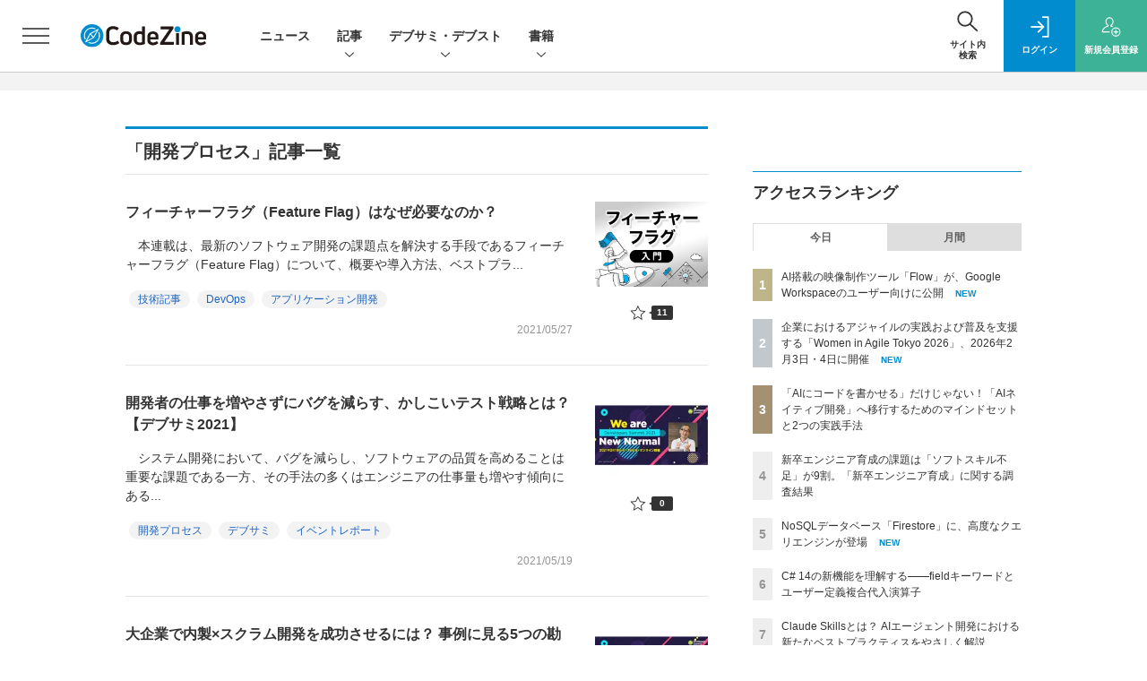

--- FILE ---
content_type: text/html; charset=utf-8
request_url: https://www.google.com/recaptcha/api2/aframe
body_size: 182
content:
<!DOCTYPE HTML><html><head><meta http-equiv="content-type" content="text/html; charset=UTF-8"></head><body><script nonce="bCuQv0pBJ8Itdb5BbuKtaw">/** Anti-fraud and anti-abuse applications only. See google.com/recaptcha */ try{var clients={'sodar':'https://pagead2.googlesyndication.com/pagead/sodar?'};window.addEventListener("message",function(a){try{if(a.source===window.parent){var b=JSON.parse(a.data);var c=clients[b['id']];if(c){var d=document.createElement('img');d.src=c+b['params']+'&rc='+(localStorage.getItem("rc::a")?sessionStorage.getItem("rc::b"):"");window.document.body.appendChild(d);sessionStorage.setItem("rc::e",parseInt(sessionStorage.getItem("rc::e")||0)+1);localStorage.setItem("rc::h",'1769493952826');}}}catch(b){}});window.parent.postMessage("_grecaptcha_ready", "*");}catch(b){}</script></body></html>

--- FILE ---
content_type: text/javascript;charset=utf-8
request_url: https://api.cxense.com/public/widget/data?json=%7B%22context%22%3A%7B%22referrer%22%3A%22%22%2C%22categories%22%3A%7B%22testgroup%22%3A%2240%22%7D%2C%22parameters%22%3A%5B%7B%22key%22%3A%22userState%22%2C%22value%22%3A%22anon%22%7D%2C%7B%22key%22%3A%22testGroup%22%2C%22value%22%3A%2240%22%7D%2C%7B%22key%22%3A%22testgroup%22%2C%22value%22%3A%2240%22%7D%5D%2C%22autoRefresh%22%3Afalse%2C%22url%22%3A%22https%3A%2F%2Fcodezine.jp%2Fprocess%3Fp%3D7%22%2C%22browserTimezone%22%3A%220%22%7D%2C%22widgetId%22%3A%2269cdd2905e39c0e0dfd10e736ffc525a977bef15%22%2C%22user%22%3A%7B%22ids%22%3A%7B%22usi%22%3A%22mkw70cxt738f6w19%22%7D%7D%2C%22prnd%22%3A%22mkw70cxt2eqovqs2%22%7D&media=javascript&sid=1141836886119288444&widgetId=69cdd2905e39c0e0dfd10e736ffc525a977bef15&resizeToContentSize=true&useSecureUrls=true&usi=mkw70cxt738f6w19&rnd=1445666725&prnd=mkw70cxt2eqovqs2&tzo=0&callback=cXJsonpCB2
body_size: 4429
content:
/**/
cXJsonpCB2({"httpStatus":200,"response":{"items":[{"recs-image":"https://codezine.jp/static/images/article/22789/22789_th.jpg","description":"「AIを使えば実力以上の成果が出せる」──そんな期待を抱く人は少なくないだろう。しかし実際は、指示を出すのも評価するのも人間だ。生成AIが当たり前になった今、エンジニアは個人の実装者からAIを束ねる「リーダー」へと立場が変わっている。手を動かす機会が減る中で、どう実力を底上げするのか。2025年12月6日開催の「Developers Boost 2025」に登壇したSHIFTの熊谷貴史氏は、非エンジニア出身という自身の経験を踏まえ、AI時代だからこそ見えてきた「エンジニアの本質」を語った。","collection":"Spotlight","title":"AI時代に残るエンジニアの役割を考える──本質は「課題の設定」と「解決策の実装」","url":"https://codezine.jp/article/detail/22789","dominantimage":"https://codezine.jp/static/images/article/22789/22789_ogp.jpg","recs-rawtitle":"AI時代に残るエンジニアの役割を考える──本質は「課題の設定」と「解決策の実装」 (1/3)|CodeZine（コードジン）","dominantthumbnail":"https://content-thumbnail.cxpublic.com/content/dominantthumbnail/23f2f959fbedc674a8fb5c5315339735a40358f0.jpg?6969aba7","campaign":"1","testId":"198","id":"23f2f959fbedc674a8fb5c5315339735a40358f0","placement":"6","click_url":"https://api.cxense.com/public/widget/click/[base64]"},{"recs-image":"https://codezine.jp/static/images/article/22804/22804_th.jpg","description":"「AIに淘汰されるのではないか」──生成AIの急速な進化により、多くのエンジニアがキャリアに不安を抱いている。技術以外の領域への「越境」が求められる時代、しかし未知の領域に飛び込む恐怖は大きい。2025年12月6日開催の「Developers Boost 2025」に登壇したTOKIUMの坂上晴信氏は、テックリードとして6年半のキャリアを積んだ後、開発組織専任の人事「DevHR=開発組織専任の人事」へと大きく舵を切った。中途採用での挫折、採用広報での挽回、そして3年ぶりのエンジニア復帰──若手エンジニアに向け、技術以外の世界に「越境」することで得たヒントを共有した。","collection":"Spotlight","title":"ホームグラウンドを持ち、未知の領域に飛び込め!「越境」を成長に変え、組織に貢献するエンジニアになる3つの要素","url":"https://codezine.jp/article/detail/22804","dominantimage":"https://codezine.jp/static/images/article/22804/22804_ogp.jpg","recs-rawtitle":"ホームグラウンドを持ち、未知の領域に飛び込め！「越境」を成長に変え、組織に貢献するエンジニアになる3つの要素 (1/3)|CodeZine（コードジン）","dominantthumbnail":"https://content-thumbnail.cxpublic.com/content/dominantthumbnail/5f07ec7a7576f29f815545cc125adbc4e6c48f84.jpg?6972de2e","campaign":"1","testId":"198","id":"5f07ec7a7576f29f815545cc125adbc4e6c48f84","placement":"6","click_url":"https://api.cxense.com/public/widget/click/[base64]"},{"recs-image":"https://codezine.jp/static/images/article/22788/th.png","description":"OSSのサプライチェーンリスクが意識される昨今、出自が明確なライブラリへの関心が高まっています。今回は、国内企業が開発しているUIライブラリとして、メシウス(旧グレープシティ)のJavaScriptライブラリ「Wijmo」をNext.jsと組み合わせて解説します。","collection":"Spotlight","title":"Server Actionsと「Wijmo」でCRUD処理可能なデータグリッドを手軽に実装しよう","url":"https://codezine.jp/article/detail/22788","dominantimage":"https://codezine.jp/static/images/article/22788/og.png","recs-rawtitle":"Server Actionsと「Wijmo」でCRUD処理可能なデータグリッドを手軽に実装しよう (1/3)|CodeZine（コードジン）","dominantthumbnail":"https://content-thumbnail.cxpublic.com/content/dominantthumbnail/4809fcaa2572576fe3d48a33d5a44f215d94d77c.jpg?696da013","campaign":"1","testId":"198","id":"4809fcaa2572576fe3d48a33d5a44f215d94d77c","placement":"6","click_url":"https://api.cxense.com/public/widget/click/[base64]"}],"template":"<section class=\"c-primarysection\">\n                <div class=\"c-primarysection_header\">\n                  <h2 class=\"c-primarysection_heading\">Spotlight</h2>\n                  <p class=\"c-secondarysection_heading_small\">AD</p>\n                </div>\n<div class=\"c-primarysection_body\">\n                  <div class=\"c-pickupindex\">\n                    <ul class=\"c-pickupindex_list\">\n<!--%\nvar dummy = \"\";\nvar items = data.response.items.slice(0, 3);\nfor (var i = 0; i < items.length; i++) {\n    var item = items[i];\n    var title = item['recs-rawtitle'].replace(\"：CodeZine（コードジン）\",\"\");\n    title = title.replace(\"|CodeZine（コードジン）\",\"\");\n    title = title.replace(/\\([0-9]+\\/[0-9]+\\)$/i,\"\");        \n    var publish_date = item['sho-publish-d'];\n    var recs_image = item['recs-image'].replace(/^http:\\/\\//i, 'https://');\n    recs_image = recs_image.replace(/^https:\\/\\/eczine.jp/, 'https://eczine-cdn.shoeisha.jp');\n%-->                    \n\n                      <li class=\"c-pickupindex_listitem\">\n                        <div class=\"c-pickupindex_item\">\n                          <div class=\"c-pickupindex_item_img\"><img tmp:src=\"{{recs_image}}\" alt=\"\" width=\"200\" height=\"150\"></div>\n                          <div class=\"c-pickupindex_item_content\">\n                            <p class=\"c-pickupindex_item_heading\"><a tmp:id=\"{{cX.clickTracker(item.click_url)}}\" tmp:href=\"{{item.url}}\" tmp:target=\"_top\">{{title}}</a></p>\n                          </div>\n                        </div>\n                      </li>\n<!--%\n}\n%-->                      \n\n                    </ul>\n                  </div>\n                </div>\n\n</section>","style":"","prnd":"mkw70cxt2eqovqs2"}})

--- FILE ---
content_type: text/javascript;charset=utf-8
request_url: https://api.cxense.com/public/widget/data?json=%7B%22context%22%3A%7B%22referrer%22%3A%22%22%2C%22categories%22%3A%7B%22testgroup%22%3A%2240%22%7D%2C%22parameters%22%3A%5B%7B%22key%22%3A%22userState%22%2C%22value%22%3A%22anon%22%7D%2C%7B%22key%22%3A%22testGroup%22%2C%22value%22%3A%2240%22%7D%2C%7B%22key%22%3A%22testgroup%22%2C%22value%22%3A%2240%22%7D%5D%2C%22autoRefresh%22%3Afalse%2C%22url%22%3A%22https%3A%2F%2Fcodezine.jp%2Fprocess%3Fp%3D7%22%2C%22browserTimezone%22%3A%220%22%7D%2C%22widgetId%22%3A%222283467231a618b735ca4102910ae2ba3751ee09%22%2C%22user%22%3A%7B%22ids%22%3A%7B%22usi%22%3A%22mkw70cxt738f6w19%22%7D%7D%2C%22prnd%22%3A%22mkw70cxt2eqovqs2%22%7D&media=javascript&sid=1141836886119288444&widgetId=2283467231a618b735ca4102910ae2ba3751ee09&resizeToContentSize=true&useSecureUrls=true&usi=mkw70cxt738f6w19&rnd=617671432&prnd=mkw70cxt2eqovqs2&tzo=0&callback=cXJsonpCB3
body_size: 10336
content:
/**/
cXJsonpCB3({"httpStatus":200,"response":{"items":[{"recs-image":"https://codezine.jp/static/images/article/22367/22367_th.png","description":"この連載は、マンガで分かるプログラミング用語辞典です。気軽に読み流せるマンガと、テキストによる詳しい解説で、プログラミング未経験者がつまづきがちな専門用語・概念をやさしく読み解き、よりスムーズな学習を手助けします。市販のプログラミング入門書の副教材としてもぜひご活用ください。今回解説するのは、スレッドに対してインタプリタ全体で1つのロックを持つ仕組み「GIL」です。","collection":"CodeZine","sho-publish-d":"20260113","title":"「GIL」 ~マンガでプログラミング用語解説","url":"https://codezine.jp/article/detail/22367","dominantimage":"https://codezine.jp/static/images/article/22367/22367_ogp.png","recs-rawtitle":"「GIL」　～マンガでプログラミング用語解説 (1/5)|CodeZine（コードジン）","dominantthumbnail":"https://content-thumbnail.cxpublic.com/content/dominantthumbnail/dc3b2779f486650e9cd501641cc3b760596f6500.jpg?6965ab6d","campaign":"1","testId":"199","id":"dc3b2779f486650e9cd501641cc3b760596f6500","placement":"2","click_url":"https://api.cxense.com/public/widget/click/[base64]"},{"recs-image":"https://codezine.jp/static/images/article/22677/claudeskillsth.png","description":"2025年10月16日、Anthropic社がClaude Skillsを公開し、ITエンジニア界隈で大きな話題となりました。本記事ではClaude Skillsの基本的な概念、それによって解決される課題、利用方法を解説します。大規模言語モデルの性能向上により、AIは知識レベルではすでにプロの研究者に匹敵するようになりましたが、特定分野のドメイン知識や作業手順といったコンテキストに依然として依存しています。Claude Skillsを使用することで、より専門性の高いAIエージェントを構築でき、本当の意味での属人化を回避する銀の弾丸となり得ます。","collection":"CodeZine","sho-publish-d":"20251216","title":"Claude Skillsとは? AIエージェント開発における新たなベストプラクティスをやさしく解説","url":"https://codezine.jp/article/detail/22677","dominantimage":"https://codezine.jp/static/images/article/22677/claudeskillsog.png","recs-rawtitle":"Claude Skillsとは？ AIエージェント開発における新たなベストプラクティスをやさしく解説 (1/2)|CodeZine（コードジン）","dominantthumbnail":"https://content-thumbnail.cxpublic.com/content/dominantthumbnail/4d50c3fc41006a06e0d1229f6dbcb18ef4e28b0b.jpg?6940c0b2","campaign":"1","testId":"199","id":"4d50c3fc41006a06e0d1229f6dbcb18ef4e28b0b","placement":"2","click_url":"https://api.cxense.com/public/widget/click/[base64]"},{"recs-image":"https://codezine.jp/static/images/article/23085/news_ranking_th.png","description":"毎日更新されるITエンジニア向け関連の最新ニュースから、注目を集めたトピックスを紹介する本ランキング。今回は2026年1月16日~1月22日までの人気ランキングを発表します。","collection":"CodeZine","sho-publish-d":"20260126","title":"ITエンジニア注目トレンドを総まとめ!週間ニュースランキングTOP10【1/16~1/22】","url":"https://codezine.jp/article/detail/23085","dominantimage":"https://codezine.jp/static/images/article/23085/23085_ogp.png","recs-rawtitle":"ITエンジニア注目トレンドを総まとめ！週間ニュースランキングTOP10【1/16～1/22】|CodeZine（コードジン）","dominantthumbnail":"https://content-thumbnail.cxpublic.com/content/dominantthumbnail/8a38b1b13395854449ba06f321995a4167352e58.jpg?69769477","campaign":"1","testId":"199","id":"8a38b1b13395854449ba06f321995a4167352e58","placement":"2","click_url":"https://api.cxense.com/public/widget/click/[base64]"},{"recs-image":"https://codezine.jp/static/images/article/23012/th.png","description":"第9回では、シンプルになった修飾子付きのラムダ引数、バッキングフィールドなしでプロパティを記述できるfieldキーワード、部分メンバーとしてのコンストラクターとイベント、ユーザー定義可能な複合代入演算子を紹介します。","collection":"CodeZine","sho-publish-d":"20260122","title":"C# 14の新機能を理解する――fieldキーワードとユーザー定義複合代入演算子","url":"https://codezine.jp/article/detail/23012","dominantimage":"https://codezine.jp/static/images/article/23012/og.png","recs-rawtitle":"C# 14の新機能を理解する――fieldキーワードとユーザー定義複合代入演算子 (1/3)|CodeZine（コードジン）","dominantthumbnail":"https://content-thumbnail.cxpublic.com/content/dominantthumbnail/ab629f89fb32eedb73bdd22790767badc7d6b2cc.jpg?69718812","campaign":"1","testId":"199","id":"ab629f89fb32eedb73bdd22790767badc7d6b2cc","placement":"2","click_url":"https://api.cxense.com/public/widget/click/[base64]"},{"recs-image":"https://codezine.jp/static/images/article/22878/22878_ARENA.png","description":"生成AIの普及により、ソフトウェア開発の現場はかつてない変革期を迎えている。次世代のエンジニアに求められる役割は何なのか。本記事では、GitLabでストラテジー・アンド・デベロッパー・リレーションズ担当Vice Presidentを務めるEmilio Salvador氏に、同氏が予測する「2026年に起こる3つの変化」の全貌と、AI時代の開発プラットフォームのあり方、そしてエンジニアが目指すべき新たなキャリアパスについて語ってもらった。","collection":"CodeZine","sho-publish-d":"20260116","title":"GitLab Vice Presidentが語る「2026年、ソフトウェア開発に起きる3つの変化」","url":"https://codezine.jp/article/detail/22878","dominantimage":"https://codezine.jp/static/images/article/22878/22878_OG.png","recs-rawtitle":"GitLab Vice Presidentが語る「2026年、ソフトウェア開発に起きる3つの変化」 (1/3)|CodeZine（コードジン）","dominantthumbnail":"https://content-thumbnail.cxpublic.com/content/dominantthumbnail/c84edfe242a537bf73eb2edc5cf5775a6a5b314f.jpg?69698128","campaign":"1","testId":"199","id":"c84edfe242a537bf73eb2edc5cf5775a6a5b314f","placement":"2","click_url":"https://api.cxense.com/public/widget/click/[base64]"},{"recs-image":"https://codezine.jp/static/images/article/22974/22974_th.png","description":"前回の記事では、Azure ArtifactsとAzure Pipelinesを連携させコードコミットからパッケージ公開までの自動化されたCI/CDワークフローを構築しました。今回は、この基盤をさらに発展させていきます。具体的には、高度な品質管理機能の追加、Azure Boardsとの連携によるトレーサビリティの確保、古いパッケージの自動クリーンアップなど、実際の開発現場で必要となる機能を実装していきます。","collection":"CodeZine","sho-publish-d":"20260126","title":"Azure Pipelinesを中心とした連携で、品質管理などの機能を実装しよう","url":"https://codezine.jp/article/detail/22974","dominantimage":"https://codezine.jp/static/images/article/22974/22974_og.png","recs-rawtitle":"Azure Pipelinesを中心とした連携で、品質管理などの機能を実装しよう (1/3)|CodeZine（コードジン）","dominantthumbnail":"https://content-thumbnail.cxpublic.com/content/dominantthumbnail/44074c7b725a12675bd8c07a8f445a32aa6f8923.jpg?6976ce8b","campaign":"1","testId":"199","id":"44074c7b725a12675bd8c07a8f445a32aa6f8923","placement":"2","click_url":"https://api.cxense.com/public/widget/click/[base64]"},{"recs-image":"https://codezine.jp/static/images/article/22745/22745_th.jpg","description":"どれだけ事業を支えてきた基盤システムでも、いつかレガシーとして技術的負債の源となる。しかし、新機能開発を優先するあまりに対応が後回しになり、改修コストや障害リスクが積み上がっている現場も珍しくない。この「混沌」を構造的に可視化し、段階的移行戦略として実装まで導いてきたのが、DMM.comの藤井善隆氏だ。本セッションでは、巨大な決済基盤を止めずに刷新するために藤井氏が採用した実践的アプローチが語られた。技術的負債という避けて通れない課題を、いかに価値ある組織変革へと転換していくのか。その手がかりを探る。","collection":"CodeZine","sho-publish-d":"20260127","title":"巨大決済基盤の技術的負債にどう立ち向かうか──DMMが実践した段階的移行戦略","url":"https://codezine.jp/article/detail/22745","dominantimage":"https://codezine.jp/static/images/article/22745/22745_ogp.jpg","recs-rawtitle":"巨大決済基盤の技術的負債にどう立ち向かうか──DMMが実践した段階的移行戦略 (1/3)|CodeZine（コードジン）","dominantthumbnail":"https://content-thumbnail.cxpublic.com/content/dominantthumbnail/dc0905c014fe7380f0d22ef76e81452632cb00b1.jpg?69781e45","campaign":"1","testId":"199","id":"dc0905c014fe7380f0d22ef76e81452632cb00b1","placement":"2","click_url":"https://api.cxense.com/public/widget/click/[base64]"},{"recs-image":"https://codezine.jp/static/images/article/22862/400th_AIb.png","description":"多くのエンジニアはAI活用により生産性を向上させましたが、依然として指示出しを行う人間自身の思考速度がボトルネックになっています。本連載では、AIをパートナーとしてワークフロー自体を再構築する「AIネイティブ開発」を提唱します。鍵となるのはマインドセットの転換です。AIが実装の大部分を担う時代、エンジニアにはAIのアウトプットを見極め、責任を持つ「テックリード」としての振る舞いが求められます。第1回は、これらの全体像とエンジニアの新たな生存戦略について解説します。","collection":"CodeZine","sho-publish-d":"20260121","title":"「AIにコードを書かせる」だけじゃない!「AIネイティブ開発」へ移行するためのマインドセットと2つの実践手法","url":"https://codezine.jp/article/detail/22862","dominantimage":"https://codezine.jp/static/images/article/22862/1200ogp_AIb.png","recs-rawtitle":"「AIにコードを書かせる」だけじゃない！「AIネイティブ開発」へ移行するためのマインドセットと2つの実践手法 (1/3)|CodeZine（コードジン）","dominantthumbnail":"https://content-thumbnail.cxpublic.com/content/dominantthumbnail/b5f453e3ef9663f5282e93ee2d169f9661c1cb48.jpg?69700a91","campaign":"1","testId":"199","id":"b5f453e3ef9663f5282e93ee2d169f9661c1cb48","placement":"2","click_url":"https://api.cxense.com/public/widget/click/[base64]"}],"template":"                  <div class=\"c-featureindex\">\n                    <ul class=\"c-featureindex_list row row-cols-1 row-cols-sm-2 row-cols-md-4 gx-4 gy-4 gy-md-5\">\n          <!--%\n          var dummy = \"\";\n\t\t  var items = data.response.items;\n\t\t  for (var i = 0; i < 8; i++) {\n  \t\t\tvar item = items[i];\n                var title = item['recs-rawtitle'].replace(\"：CodeZine（コードジン）\",\"\");\n                title = title.replace(\"|CodeZine（コードジン）\",\"\");\n                title = title.replace(/\\([0-9]+\\/[0-9]+\\)$/i,\"\");              \n                var publish_date = item['sho-publish-d'];\n                var recs_image = item['recs-image'].replace(/^http:\\/\\//i, 'https://');\n                recs_image = recs_image.replace(/^https:\\/\\/eczine.jp/, 'https://eczine-cdn.shoeisha.jp');\n                var click_url = cX.clickTracker(item.click_url);\n            %-->                    \n                      <li class=\"c-featureindex_listitem\">\n                        <div class=\"c-featureindex_item\">\n                          <div class=\"c-featureindex_item_img\">\n                            <p><img tmp:src=\"{{recs_image}}\"  alt=\"\" width=\"200\" height=\"150\" class=\"\"></p>\n                           </div>\n                            \n                          <div class=\"c-featureindex_item_content\">\n                            <p class=\"c-featureindex_item_heading\"><a tmp:id=\"{{click_url}}\" tmp:href=\"{{item.url}}\" tmp:target=\"_top\">{{title}}</a></p>\n                          </div>\n                        </div>\n                      </li>\n          <!--%\n          }\n\t      %-->            \n                            </ul>\n                            </div>","style":"@import url('https://fonts.googleapis.com/css2?family=Roboto&display=swap');\n\n.cx-flex-module[data-cx_p9aq] {\n    --cx-columns: 4;\n    --cx-item-gap: 4px;\n    --cx-image-height: 220px;\n    --cx-background-color: #FFF;\n    --cx-text-color: #555;\n    --cx-text-hover-color: #000;\n    --cx-font-size: 15px;\n    --cx-font-family: 'Roboto', arial, helvetica, sans-serif;\n    --cx-item-width: calc(100% / var(--cx-columns));\n    display: flex;\n    flex-wrap: wrap;\n    justify-content: space-evenly;\n    background: var(--cx-background-color);\n    padding: var(--cx-item-gap);\n}\n\n.cx-flex-module[data-cx_p9aq] .cx-item {\n    width: calc(var(--cx-item-width) - var(--cx-columns) * var(--cx-item-gap));\n    margin: var(--cx-item-gap) var(--cx-item-gap) calc(2 * var(--cx-item-gap)) var(--cx-item-gap);\n    flex-grow: 1;\n    display: block;\n    text-decoration: none;\n}\n\n.cx-flex-module[data-cx_p9aq] .cx-item.text-only {\n    background: #FAFAFA;\n    padding: 15px;\n    box-sizing: border-box;\n}\n\n.cx-flex-module[data-cx_p9aq] img {\n    width: 100%;\n    height: var(--cx-image-height);\n    object-fit: cover;\n    background: #EFEFEF;\n}\n\n.cx-flex-module[data-cx_p9aq] .cx-item h3 {\n    font-family: var(--cx-font-family);\n    font-size: var(--cx-font-size);\n    font-weight: bold;\n    color: var(--cx-text-color);\n    line-height: 1.3;\n    padding: 0;\n    margin: 0;\n}\n\n.cx-flex-module[data-cx_p9aq] .cx-item.text-only span {\n    font-family: var(--cx-font-family);\n    font-size: 90%;\n    color: var(--cx-text-color);\n    filter: opacity(0.5);\n    margin: 5px 0;\n    line-height: 1.3;\n}\n\n.cx-flex-module[data-cx_p9aq] .cx-item:hover {\n    opacity: 0.95;\n}\n\n.cx-flex-module[data-cx_p9aq] .cx-item:hover h3 {\n    color: var(--cx-text-hover-color);\n}\n\n@media screen and (max-width: 600px) {\n    .cx-flex-module[data-cx_p9aq] .cx-item {\n        width: calc(100% - 4 * var(--cx-item-gap));\n        height: unset;\n        margin: var(--cx-item-gap) calc(2 * var(--cx-item-gap));\n    }\n\n    .cx-flex-module[data-cx_p9aq] .cx-item h3 {\n        font-size: 5vw;\n    }\n\n    .cx-flex-module[data-cx_p9aq] img {\n        height: unset;\n    }\n}\n\n/* IE10+ */\n@media screen\\0 {\n    .cx-flex-module[data-cx_p9aq] {\n        background: #FFF;\n        padding: 4px;\n    }\n\n    .cx-flex-module[data-cx_p9aq] .cx-item {\n        width: calc(33% - 12px);\n        margin: 4px;\n    }\n\n    .cx-flex-module[data-cx_p9aq] img {\n        min-height: auto;\n    }\n\n    .cx-flex-module[data-cx_p9aq] .cx-item h3 {\n        font-family: Roboto, arial, helvetica, sans-serif;\n        font-size: 14px;\n        color: #555;\n        margin: 5px 0;\n    }\n\n    .cx-flex-module[data-cx_p9aq] .cx-item:hover h3 {\n        color: #000;\n    }\n\n    .cx-flex-module[data-cx_p9aq] .cx-item.text-only span {\n        font-family: Roboto, arial, helvetica, sans-serif;\n        color: #AAA;\n    }\n}\n","prnd":"mkw70cxt2eqovqs2"}})

--- FILE ---
content_type: text/javascript;charset=utf-8
request_url: https://api.cxense.com/public/widget/data?json=%7B%22context%22%3A%7B%22referrer%22%3A%22%22%2C%22url%22%3A%22https%3A%2F%2Fcodezine.jp%2Fprocess%3Fp%3D7%22%2C%22categories%22%3A%7B%22testgroup%22%3A%2240%22%7D%2C%22parameters%22%3A%5B%7B%22key%22%3A%22userState%22%2C%22value%22%3A%22anon%22%7D%2C%7B%22key%22%3A%22testGroup%22%2C%22value%22%3A%2240%22%7D%2C%7B%22key%22%3A%22testgroup%22%2C%22value%22%3A%2240%22%7D%2C%7B%22key%22%3A%22testgroup%22%2C%22value%22%3A%2240%22%7D%2C%7B%22key%22%3A%22testgroup%22%2C%22value%22%3A%2240%22%7D%2C%7B%22key%22%3A%22testgroup%22%2C%22value%22%3A%2240%22%7D%2C%7B%22key%22%3A%22testgroup%22%2C%22value%22%3A%2240%22%7D%2C%7B%22key%22%3A%22testgroup%22%2C%22value%22%3A%2240%22%7D%5D%2C%22autoRefresh%22%3Afalse%2C%22browserTimezone%22%3A%220%22%7D%2C%22widgetId%22%3A%22a53c6bd1ed0db4d64843cf9369d434c5e86b2f5c%22%2C%22user%22%3A%7B%22ids%22%3A%7B%22usi%22%3A%22mkw70cxt738f6w19%22%7D%7D%2C%22prnd%22%3A%22mkw70cxt2eqovqs2%22%7D&media=javascript&sid=1141836886119288444&widgetId=a53c6bd1ed0db4d64843cf9369d434c5e86b2f5c&resizeToContentSize=true&useSecureUrls=true&usi=mkw70cxt738f6w19&rnd=1278130693&prnd=mkw70cxt2eqovqs2&tzo=0&callback=cXJsonpCB10
body_size: 1389
content:
/**/
cXJsonpCB10({"httpStatus":200,"response":{"items":[{"type":"free","campaign":"1","testId":"118"}],"template":"<!--%\nif(data.response.items.length == 0) {\n return;\n}\nvar item = data.response.items[0];\nvar image_url = item['image_url'];\nvar click_url = item['url'];\n%-->\n<div tmp:id=\"piano-footer-1\" class=\"piano-footer\" style=\"display:none\">\n <div id=\"piano-footer-close\" onclick=\"piano_footer_close();\">\n <svg viewbox=\"0 0 24 24\">\n <path d=\"M19 6.41l-1.41-1.41-5.59 5.59-5.59-5.59-1.41 1.41 5.59 5.59-5.59 5.59 1.41 1.41 5.59-5.59 5.59 5.59 1.41-1.41-5.59-5.59z\"></path>\n <path d=\"M0 0h24v24h-24z\" fill=\"none\"></path>\n </svg>\n </div>\n <div id=\"piano-footer-1-inner\" class=\"piano-footer-inner\">\n <a href=\"{{click_url}}\" title=\"\" target=\"_blank\">\n <div class=\"piano-footer-body\">\n <div class=\"piano-footer-body-inner\">\n <span class=\"piano-footer-body-logo\"><span class=\"piano-footer-body-logo-container\"><img src=\"{{image_url}}\" alt=\"\"></span></span>\n <span class=\"piano-footer-body-text\">{{item[\"Text\"]}}</span>\n </div>\n </div>\n </a>\n </div>\n </div>\n<!--%\n piano_footer_Loaded(item);\n%-->","style":".piano-footer {\n position: fixed;\n bottom: 0;\n left: 0;\n right: 0;\n z-index: 10050;\n width: 100%;\n min-height: 50px;\n box-sizing: border-box;\n background-color: red;\n color: #fff;\n line-height: 1.6;\n }\n .piano-footer-inner > a {\n display: block;\n text-decoration: none;\n color: #fff;\n position: relative;\n transition: all .2s;\n }\n .piano-footer-inner > a:visited,\n .piano-footer-inner > a:active {\n color: #fff;\n }\n .piano-footer-inner > a:hover {\n color: rgba(255, 255, 255, 0.7);\n }\n .piano-footer-inner {\n box-sizing: border-box;\n position: relative; /* close - 通常 */\n display: table;\n margin: 0 auto;\n padding: 0 32px;\n width: 100%;\n max-width: 1376px;\n font-size: 16px;\n }\n .piano-footer-body {\n display: table;\n text-align: left;\n }\n .piano-footer-body-inner {\n box-sizing: border-box;\n display: table-cell;\n padding: 0;\n height: 50px;\n vertical-align: middle;\n font-size: 0;\n }\n .piano-footer-body-logo {\n position: relative;\n display: table-cell;\n padding: 0;\n width: 236px;\n height: 50px;\n vertical-align: middle;\n }\n .piano-footer-body-logo-container {\n position: absolute;\n top: -20px;\n }\n .piano-footer-body-logo img {\n display: inline-block;\n width: 100%;\n height: auto;\n vertical-align: top;\n }\n .piano-footer-body-text{\n display: table-cell;\n font-weight: 600;\n line-height: 1.5;\n vertical-align: middle;\n font-size: 18px;\n padding: 0 0 0 16px;\n }\n .piano-footer-body-text {\n font-size: 16px;\n }\n @media screen and (max-width: 991px) {\n .piano-footer-inner {\n padding: 0 8px;\n }\n }\n @media screen and (max-width: 812px) {\n .piano-footer-body-logo {\n width: 107px;\n }\n .piano-footer-body-logo-container {\n top: auto;\n bottom: 8px;\n }\n .piano-footer-body-text {\n font-size: 14px;\n white-space: nowrap;\n }\n }\n /* @media screen and (max-width: 751px) {} */\n @media screen and (max-width: 413px) {\n .piano-footer-body-logo {\n width: 92px;\n }\n }\n \n #piano-footer-close {\n position: absolute;\n top: -14px;\n right: 7px;\n padding: 0.2rem;\n background: rgba(0,0,0,0.3);\n border-radius: 50%;\n transition: all 0.5s cubic-bezier(0.23, 1, 0.32, 1);\n cursor: pointer;\n z-index: 999999;\n}\n#piano-footer-close:hover {\n background: rgba(0,0,0,0.8);\n}\n#piano-footer-close svg{\n width: 24px;\n fill: #FFFFFF;\n pointer-events: none;\n vertical-align: top;\n}","head":"function piano_footer_close() {\n document.querySelector(\"#piano-footer-1\").style.display = \"none\";\n}\nfunction piano_footer_Loaded(item) {\n setTimeout(function() {\n if(item && item.backgroundcolor) {\n document.querySelector(\"#piano-footer-1\").style[\"background-color\"] = item.backgroundcolor;\n }\n document.querySelector(\"#piano-footer-1\").style.display = \"block\";\n } ,100);\n}","prnd":"mkw70cxt2eqovqs2"}})

--- FILE ---
content_type: text/javascript;charset=utf-8
request_url: https://api.cxense.com/public/widget/data?json=%7B%22context%22%3A%7B%22referrer%22%3A%22%22%2C%22url%22%3A%22https%3A%2F%2Fcodezine.jp%2Fprocess%3Fp%3D7%22%2C%22categories%22%3A%7B%22testgroup%22%3A%2240%22%7D%2C%22parameters%22%3A%5B%7B%22key%22%3A%22userState%22%2C%22value%22%3A%22anon%22%7D%2C%7B%22key%22%3A%22testGroup%22%2C%22value%22%3A%2240%22%7D%2C%7B%22key%22%3A%22testgroup%22%2C%22value%22%3A%2240%22%7D%2C%7B%22key%22%3A%22testgroup%22%2C%22value%22%3A%2240%22%7D%2C%7B%22key%22%3A%22testgroup%22%2C%22value%22%3A%2240%22%7D%5D%2C%22autoRefresh%22%3Afalse%2C%22browserTimezone%22%3A%220%22%7D%2C%22widgetId%22%3A%22ada66beb2fcf9b9608cdd5712ed0ab06b83eddce%22%2C%22user%22%3A%7B%22ids%22%3A%7B%22usi%22%3A%22mkw70cxt738f6w19%22%7D%7D%2C%22prnd%22%3A%22mkw70cxt2eqovqs2%22%7D&media=javascript&sid=1141836886119288444&widgetId=ada66beb2fcf9b9608cdd5712ed0ab06b83eddce&resizeToContentSize=true&useSecureUrls=true&usi=mkw70cxt738f6w19&rnd=1076013588&prnd=mkw70cxt2eqovqs2&tzo=0&callback=cXJsonpCB7
body_size: 1862
content:
/**/
cXJsonpCB7({"httpStatus":200,"response":{"items":[{"type":"free","campaign":"1","testId":"100"}],"template":" <!--%\n(function() {\n var setClass = function(sl, cl, m) {\n var els = document.querySelectorAll(sl);\n if(els.length) {\n Array.prototype.forEach.call(els, function(el) {\n if(m==\"add\") {\n el.classList.add(cl);\n }\n if(m==\"remove\") {\n el.classList.remove(cl);\n }\n });\n }\n else {\n setTimeout(function() {\n setClass(sl, cl, m);\n }, 1000);\n }\n };\n var cutoff = function(a,c,b){b=b||100;c=new RegExp(c+\".*$\");return\"string\"===typeof a?((a=a.replace(c,\"\"))&&a.length>b&&(a=a.substr(0,b-1)+\"\\u2026\"),a):!1};\n for (var i=0; i<data.response.items.length; i++) {\n var item = data.response.items[i];\n var url = item['url'];\n var click_url = item['click_url'];\n var image = item[\"dominantthumbnail\"];\n var title = cutoff(item[\"title\"]);\n var desc = cutoff(item[\"description\"]);\n if(i==0) {\n%-->\n<!--%\nconsoleDebug(data.response.items);\n%-->\n<div tmp:class=\"cxj_slidein\">\n <div tmp:id=\"cxj_slidein-close\">\n <svg viewbox=\"0 0 24 24\">\n <path d=\"M19 6.41l-1.41-1.41-5.59 5.59-5.59-5.59-1.41 1.41 5.59 5.59-5.59 5.59 1.41 1.41 5.59-5.59 5.59 5.59 1.41-1.41-5.59-5.59z\"></path>\n <path d=\"M0 0h24v24h-24z\" fill=\"none\"></path>\n </svg>\n </div>\n<!--%\n }\n%-->\n <a class=\"cxj_item-link\" tmp:id=\"{{cX.clickTracker(click_url)}}\" tmp:href=\"{{url}}\" tmp:target=\"_top\">\n <div class=\"cxj_item-image\">\n <div class=\"cxj_item-image-aspect\">\n <div class=\"cxj_item-image-wrap\">\n <img tmp:src=\"{{image}}\" width=\"100%\" alt=\"\">\n </div>\n </div>\n </div>\n <div class=\"cxj_item-text\">\n <p class=\"cxj_item-title\">{{title}}</p>\n<!--\n <p class=\"cxj_item-desc\">{{desc}}</p>\n-->\n </div>\n </a>\n</div>\n<!--%\n }\n setTimeout(setClass(\".cxj_slidein\", \"is-show\", \"add\"), 1000);\n document.addEventListener(\"click\", function(e) {\n if(e.target.nodeType===1 && e.target.id == \"cxj_slidein-close\") {\n setClass(\".cxj_slidein\", \"is-show\", \"remove\");\n }\n });\n}());\n%-->","style":"  \n.cxj_slidein * {\n  padding: 0px;\n  margin: 0px;\n  box-sizing: border-box;\n  overflow: hidden;\n}\n \n.cxj_slidein {\n  width: 500px;\n  display: block;\n  position: fixed;\n  bottom: 15px;\n  /*top: 15px;*/\n  left: 10px;\n  padding: 10px;\n  border-radius: 4px;\n  box-shadow: 0 0 6px -1px #a3a3a3;\n  opacity: 0;\n  transform: translateX(-200px);\n  z-index: 9999998;\n  background-color: #FFFFFF;\n  transition: all 1s;\n}\n \n.is-show {\n  opacity: 1;\n  visibility: visible;\n  transform: translateX(0px);\n}\n \n.cxj_item-image {\n  width: 320px;\n  display: inline-block;\n  padding-right: 10px;\n  float: left;\n}\n \n.cxj_item-image-aspect {\n  width: 100%;\n  position: relative;\n  padding-top:50%;\n  display: block;\n}\n \n.cxj_item-image-wrap {\n  border: 1px solid #CCC;\n  position: absolute;\n  top: 0;\n  left: 0;\n  width: 100%;\n  height: 100%;\n  display: flex;\n  justify-content: center;\n  align-items: center;\n}\n \n.cxj_item-title {\n  padding-top: 0.2rem;\n  text-align: left;\n  font-size: 16px;\n  line-height: 1.2;\n  font-weight: bold;\n  font-family: \"ヒラギノ角ゴ Pro\",\"Hiragino Kaku Gothic Pro\", Meiryo, メイリオ, Osaka, 'MS PGothic', arial, helvetica, sans-serif;\n  color: #000000;\n}\n \n.cxj_item-desc {\n  padding-top: 0.2rem;\n  text-align: left;\n  font-size: 14px;\n  line-height: 1.2;\n  font-family: \"ヒラギノ角ゴ Pro\",\"Hiragino Kaku Gothic Pro\", Meiryo, メイリオ, Osaka, 'MS PGothic', arial, helvetica, sans-serif;\n  color: #000000;\n}\n \n.cxj_item-link{\n  text-decoration: none;\n}\n.cxj_item-link {\n  max-width: 100%;\n  max-height: 100%;\n  object-fit: contain;\n  transition: all 2s;\n}\n \n#cxj_slidein-close {\n  position: absolute;\n  top: -14px;\n  right: -14px;\n  padding: 0.2rem;\n  background: rgba(0,0,0,0.3);\n  border-radius: 50%;\n  transition: all 0.5s cubic-bezier(0.23, 1, 0.32, 1);\n  cursor: pointer;\n  z-index: 999999;\n}\n#cxj_slidein-close:hover {\n  background: rgba(0,0,0,0.8);\n}\n#cxj_slidein-close svg{\n  width: 24px;\n  fill: #FFFFFF;\n  pointer-events: none;\n  vertical-align: top;\n}\n \n@media screen and (max-width: 480px) {\n  .cxj_slidein {\n    width: 85%;\n    padding: 5px;\n    bottom: 90px;\n    /*    bottom: 60px;*/\n    right: 0px;\n    left: 0px;\n    margin: 0 auto;\n  }\n  .cxj_item-image {\n    width: 120px;\n  }\n  .cxj_item-title {\n    font-size: 12px;\n  }\n  .cxj_item-desc {\n    font-size: 11px;\n  }\n}","head":" function consoleDebug(items) {\n    console.log('Got items: ', items);\n}","prnd":"mkw70cxt2eqovqs2"}})

--- FILE ---
content_type: text/javascript;charset=utf-8
request_url: https://api.cxense.com/public/widget/data?json=%7B%22context%22%3A%7B%22referrer%22%3A%22%22%2C%22url%22%3A%22https%3A%2F%2Fcodezine.jp%2Fprocess%3Fp%3D7%22%2C%22categories%22%3A%7B%22testgroup%22%3A%2240%22%7D%2C%22parameters%22%3A%5B%7B%22key%22%3A%22userState%22%2C%22value%22%3A%22anon%22%7D%2C%7B%22key%22%3A%22testGroup%22%2C%22value%22%3A%2240%22%7D%2C%7B%22key%22%3A%22testgroup%22%2C%22value%22%3A%2240%22%7D%2C%7B%22key%22%3A%22testgroup%22%2C%22value%22%3A%2240%22%7D%5D%2C%22autoRefresh%22%3Afalse%2C%22browserTimezone%22%3A%220%22%7D%2C%22widgetId%22%3A%22c9eebd066dc48f3946a643d88ed366e86d0d5dbd%22%2C%22user%22%3A%7B%22ids%22%3A%7B%22usi%22%3A%22mkw70cxt738f6w19%22%7D%7D%2C%22prnd%22%3A%22mkw70cxt2eqovqs2%22%7D&media=javascript&sid=1141836886119288444&widgetId=c9eebd066dc48f3946a643d88ed366e86d0d5dbd&resizeToContentSize=true&useSecureUrls=true&usi=mkw70cxt738f6w19&rnd=325165772&prnd=mkw70cxt2eqovqs2&tzo=0&callback=cXJsonpCB5
body_size: 1300
content:
/**/
cXJsonpCB5({"httpStatus":200,"response":{"items":[{"type":"free","campaign":"1","testId":"68"}],"template":"<!--%\n    var item = data.response.items[0];\n        %-->\n  <div id=\"cceol\" class=\"ol-modal pc ol-animation\">\n        <div id=\"cxj_slidein-close\">\n    <svg viewbox=\"0 0 24 24\">\n      <path d=\"M19 6.41l-1.41-1.41-5.59 5.59-5.59-5.59-1.41 1.41 5.59 5.59-5.59 5.59 1.41 1.41 5.59-5.59 5.59 5.59 1.41-1.41-5.59-5.59z\"></path>\n      <path d=\"M0 0h24v24h-24z\" fill=\"none\"></path>\n    </svg>\n  </div>\n        <a tmp:id=\"{{cX.clickTracker(item['click_url'])}}\" tmp:href=\"{{item.url}}\">\n        <img tmp:src=\"{{item['image']}}\" class=\"sw-graph\"></a>\n  </div>\n<!--%\n   document.addEventListener(\"click\", function(e) {\n    if(e.target.nodeType===1 && e.target.id == \"cxj_slidein-close\") {\n      cX_closeModal();\n    }\n  });\n%-->","style":".ol-modal {\n  position:fixed;\n    top:auto;\n    bottom:5px;\n    /*left:12px;*/\n    left: 50%;\n    transform: translate(-50%);\n  z-index: 99999;\n  margin: 0px auto;\n  text-align: center;\n  /*border-radius: 15px;\n  box-shadow: 6px 6px 6px rgba(0,0,0,0.6);*/\n}\n.ol-animation {\n    animation-name: cz-popup;\n    animation-duration: 1s;\n    animation-timing-function: ease-in;\n    animation-iteration-count: 1;\n    -webkit-animation-name: cz-popup;\n    -webkit-animation-duration: 1s;\n    -webkit-animation-timing-function: ease-in;\n    -webkit-animation-iteration-count: 1;\n    -moz-animation-name: cz-popup;\n    -moz-animation-duration: 1s;\n    -moz-animation-timing-function: ease-in;\n    -moz-animation-iteration-count: 1;\n    -o-animation-name: cz-popup;\n    -o-animation-duration: 1s;\n    -o-animation-timing-function: ease-in;\n    -o-animation-iteration-count: 1;\n}\n@keyframes cz-popup {0% {margin-bottom: -300px}to {margin-bottom: 0}}\n@-webkit-keyframes cz-popup {0% {margin-bottom: -300px}to {margin-bottom: 0}}\n@-moz-keyframes cz-popup {0% {margin-bottom: -300px}to {margin-bottom: 0}}\n/*@-ms-keyframes cz-popup {0% {margin-bottom: -300px}to {margin-bottom: 0}}*/\n@-o-keyframes cz-popup {0% {margin-bottom: -300px}to {margin-bottom: 0}}\n \n \n.ol-box {\n    width: 800px;\n    margin: 0px auto;\n    text-align: center;\n    background: #F6F6F6;\n    padding: 1.25rem 1.25rem 0.5rem 1rem;\n    border-radius: 12px;\n}\n \n#cxj_slidein-close {\n  position: absolute;\n  top: -14px;\n  right: -14px;\n  padding: 0.2rem;\n  background: rgba(0,0,0,0.3);\n  border-radius: 50%;\n  transition: all 0.5s cubic-bezier(0.23, 1, 0.32, 1);\n  cursor: pointer;\n  z-index: 999999;\n}\n#cxj_slidein-close:hover {\n  background: rgba(0,0,0,0.8);\n}\n#cxj_slidein-close svg{\n  width: 24px;\n  fill: #FFFFFF;\n  pointer-events: none;\n  vertical-align: top;\n}\n\n/* モバイル対応 */\n@media screen and (max-width: 480px) {\n  .ol-modal {\n    width: 92%;\n    padding: 5px;\n    bottom: 10px;\n    right: 0px;\n    left: 0px;\n    margin: 0 auto;\n    position:fixed;\n  \ttop:auto;\n\t  bottom:5px;\n\t  /*left:12px;*/\n  \tleft: 50%;\n\t  transform: translate(-50%);\n    z-index: 99999;\n    margin: 0px auto;\n    text-align: center;\n  }\n.ol-modal img {\n     width: 100%\n  }  \n}\n\n\n","head":"function cX_closeModal() {\n  document.getElementById(\"cceol\").setAttribute(\"style\", \"display: none;\");\n}","prnd":"mkw70cxt2eqovqs2"}})

--- FILE ---
content_type: text/javascript;charset=utf-8
request_url: https://id.cxense.com/public/user/id?json=%7B%22identities%22%3A%5B%7B%22type%22%3A%22ckp%22%2C%22id%22%3A%22mkw70cxt738f6w19%22%7D%2C%7B%22type%22%3A%22lst%22%2C%22id%22%3A%223d8tzltyy16hi1lp8p058duan3%22%7D%2C%7B%22type%22%3A%22cst%22%2C%22id%22%3A%223d8tzltyy16hi1lp8p058duan3%22%7D%5D%7D&callback=cXJsonpCB6
body_size: 204
content:
/**/
cXJsonpCB6({"httpStatus":200,"response":{"userId":"cx:49l3qzbttxaizmc3ayz8hbii:3vkubpdca4wf9","newUser":false}})

--- FILE ---
content_type: text/javascript;charset=utf-8
request_url: https://p1cluster.cxense.com/p1.js
body_size: 99
content:
cX.library.onP1('3d8tzltyy16hi1lp8p058duan3');
